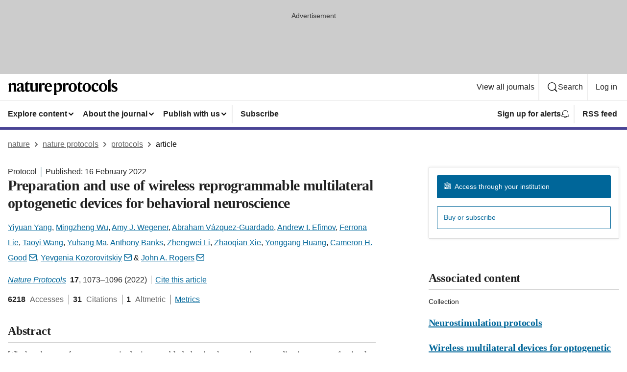

--- FILE ---
content_type: image/svg+xml
request_url: https://media.springernature.com/full/nature-cms/uploads/product/nprot/header-6f7afc72462868d038c151ea95d916ad.svg
body_size: 998
content:
<svg height="32" viewBox="0 0 224 32" width="224" xmlns="http://www.w3.org/2000/svg"><g><path d="m6.56 7.52.08.08v3.76h.08c.8-2.08 2.72-3.92 5.44-3.92 3.6 0 4.72 1.84 4.72 5.2v6.88c0 2.08.16 4.16.64 5.84h-5.92c.48-1.52.56-3.44.56-5.68v-6.48c0-1.6-.64-2.32-2.4-2.32-1.36 0-2.32.4-3.04 1.04v7.84c0 2.24.08 4.08.56 5.68h-5.84c.48-1.6.64-3.76.64-5.84v-6.32c0-1.68-.64-3.2-1.36-4.08zm19.2-.08c4.56 0 6.24 1.76 6.24 5.44v7.68c0 1.44.56 1.84 1.68 1.84.24 0 .72-.08.96-.24-.08.48-.16.8-.32 1.12-.48 1.44-1.44 2.4-3.36 2.4-2.24 0-3.36-1.52-3.44-3.2h-.16c-.72 2.24-2.16 3.2-4.48 3.2-2.8 0-4.64-1.68-4.64-4.32 0-2.8 2.56-4 5.12-5.04 2.48-.96 3.84-1.68 3.84-3.52v-.4c0-2-.64-2.96-2.48-2.96-1.2 0-1.6.48-1.84 1.68-.4 1.68-1.04 2.32-2.16 2.32-.96 0-1.92-.64-1.92-1.92.08-2.4 3.44-4.08 6.96-4.08zm1.44 14.56v-6.32c-.4.48-.8.8-2.08 1.44-1.68.8-2.24 1.68-2.24 3.6 0 1.52.8 2.48 2.16 2.48 1.44-.08 1.84-.56 2.16-1.2zm17.44 1.44c-.64 1.44-2.08 2.32-4.16 2.32-3.6 0-4.96-1.84-4.96-5.12v-10.32h-1.68v-.16l6.24-6.4.16.08v4.08h4.48l-.48 2.48h-4v9.6c0 1.84.8 2.56 2.48 2.56 1.28 0 1.92-.24 2.48-.48-.24.48-.32.8-.56 1.36zm6.08-15.76v12.08c0 1.84.72 2.8 2.48 2.8 1.52 0 2.56-.48 3.2-1.36v-8.08c0-1.76-.24-3.36-.72-4.88l5.36-.56v12.4c0 2.72.32 3.92.72 5.2h-5.2v-3.52h-.08c-.72 2.24-2.16 3.84-5.2 3.84-3.84 0-5.2-2.32-5.2-5.76v-6.88c0-1.76-.16-3.36-.72-4.88zm17.84 4.24c.8-3.2 2.32-4.48 4.24-4.48 1.84 0 2.72.96 2.72 2.48 0 1.36-.72 2.4-2.16 2.4-.8 0-1.28-.4-1.68-.72-.4-.4-.64-.72-1.04-.72-.96 0-2 1.52-2 4.24v4.32c0 2.16.16 4.32.56 5.92h-5.84c.48-1.6.64-3.76.64-5.84v-6.4c0-1.68-.64-3.2-1.36-4.08l5.76-1.68.08.08zm14.64 13.84c-4.48 0-8.16-2.96-8.16-8.64 0-5.84 3.52-9.6 8.32-9.6 4.56 0 6.64 2.88 6.64 8.32h-10.32v.48c0 4.32 2.32 6.08 5.36 6.08 2.8 0 4.08-1.12 4.88-1.92l.08.32c-.8 2.48-2.88 4.96-6.8 4.96zm-3.52-11.2 5.84-.48c-.08-2.8-.48-4.48-2.48-4.48-1.92-.08-3.04 1.6-3.36 4.96zm13.44-5.36 5.76-1.68.08.08v3.76h.08c.64-1.68 2.32-3.92 5.12-3.92 3.68 0 6.72 2.56 6.72 8.56 0 4.88-2.8 9.68-8.88 9.68-1.04 0-1.92-.08-2.88-.4v.8c0 2.24.24 4.24.64 5.84h-6c.48-1.6.64-3.68.64-5.84v-12.88c0-1.68-.56-3.2-1.28-4zm8.72 14.32c2.96 0 3.92-2.56 3.92-6.96 0-4.16-1.2-6-3.76-6-1.52 0-2.4.8-2.88 1.44v10.4c.48.56 1.36 1.12 2.72 1.12zm15.6-11.6c.8-3.2 2.32-4.48 4.24-4.48 1.84 0 2.72.96 2.72 2.48 0 1.36-.72 2.4-2.16 2.4-.8 0-1.28-.4-1.68-.72-.4-.4-.64-.72-1.04-.72-.96 0-2 1.52-2 4.24v4.32c0 2.16.16 4.32.56 5.92h-5.84c.48-1.6.64-3.76.64-5.84v-6.4c0-1.68-.64-3.2-1.36-4.08l5.76-1.68.08.08zm23.6 4.72c0 5.68-4.08 9.2-8.48 9.2-4.48 0-8.72-3.36-8.72-9.12 0-5.68 4.08-9.2 8.48-9.2 4.48-.08 8.72 3.28 8.72 9.12zm-5.12.08c0-5.76-1.36-7.12-3.6-7.12-2.08 0-3.36 1.52-3.36 6.96 0 5.76 1.36 7.12 3.6 7.12 2.16-.08 3.36-1.68 3.36-6.96zm16.32 6.72c-.64 1.44-2.08 2.32-4.16 2.32-3.6 0-4.96-1.84-4.96-5.12v-10.32h-1.68v-.16l6.24-6.4.08.08v4.08h4.48l-.48 2.48h-4v9.6c0 1.84.8 2.56 2.4 2.56 1.28 0 1.92-.24 2.48-.48-.08.48-.16.8-.4 1.36z"/><path d="m169.76 16.64c0 5.68-4.08 9.2-8.48 9.2-4.48 0-8.72-3.36-8.72-9.12 0-5.68 4.08-9.2 8.48-9.2 4.4-.08 8.72 3.28 8.72 9.12zm-5.12.08c0-5.76-1.36-7.12-3.6-7.12-2.08 0-3.36 1.52-3.36 6.96 0 5.76 1.36 7.12 3.6 7.12 2.16-.08 3.36-1.68 3.36-6.96zm14.08 9.04c-4.72 0-7.92-3.36-7.92-8.72 0-6.08 4.16-9.52 8.48-9.52 4 0 5.68 1.76 5.68 3.6 0 1.36-.8 2.16-2.08 2.16-1.2 0-1.76-.8-2-2.32-.16-1.2-.56-1.44-1.68-1.44-2.32 0-3.68 2.4-3.68 6.32 0 4.56 1.92 6.4 4.96 6.4 1.92 0 3.68-.56 4.64-1.6l.08.24c-.56 2.16-2.48 4.88-6.48 4.88zm24.32-9.12c0 5.68-4.08 9.2-8.48 9.2-4.48 0-8.72-3.36-8.72-9.12 0-5.68 4.08-9.2 8.48-9.2 4.48-.08 8.72 3.28 8.72 9.12zm-5.04.08c0-5.76-1.36-7.12-3.6-7.12-2.08 0-3.36 1.52-3.36 6.96 0 5.76 1.36 7.12 3.6 7.12 2.08-.08 3.36-1.68 3.36-6.96zm11.76 2.8c0 2.08.16 4.16.64 5.84h-6c.48-1.6.64-3.76.64-5.84v-13.76c0-1.68-.64-3.2-1.36-4.08l6.08-1.68.08.08c-.08 1.52-.16 4.16-.16 5.04v14.48h.08zm12.72-11.2.16 3.68h-.08c-1.28-1.44-2.56-2.48-4.64-2.48-1.44 0-2.32.48-2.32 1.76s.64 1.76 3.44 2.96c2.96 1.28 4.8 2.64 4.8 5.52 0 3.04-1.6 5.92-6.48 5.92-2.08 0-4.08-.4-5.52-1.28l-.24-4.48h.16c1.44 1.76 3.44 3.6 5.52 3.6s2.64-.8 2.64-2.16c0-1.52-.8-2-3.52-3.12-2.88-1.2-4.8-2.56-4.8-5.52 0-3.36 2.64-5.36 6.08-5.36 2.4.08 3.76.48 4.8.96z"/></g></svg>